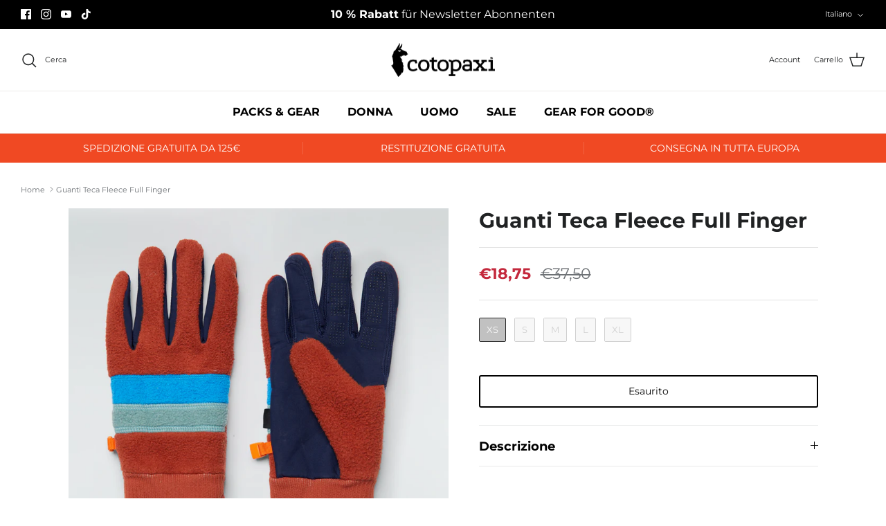

--- FILE ---
content_type: text/javascript; charset=utf-8
request_url: https://eu.cotopaxi.com/it/cart/update.js
body_size: 181
content:
{"token":"hWN7cmUw9DcSYNoJ2tcpECry?key=ca5a65ce6f46b566824829f19e82aed7","note":null,"attributes":{"language":"it"},"original_total_price":0,"total_price":0,"total_discount":0,"total_weight":0.0,"item_count":0,"items":[],"requires_shipping":false,"currency":"EUR","items_subtotal_price":0,"cart_level_discount_applications":[],"discount_codes":[],"items_changelog":{"added":[]}}

--- FILE ---
content_type: text/javascript; charset=utf-8
request_url: https://eu.cotopaxi.com/it/products/handschuhe-teca-fleece-full-finger.js
body_size: 509
content:
{"id":7998904140042,"title":"Guanti Teca Fleece Full Finger","handle":"handschuhe-teca-fleece-full-finger","description":"\u003cp\u003e\n    Il nostro best-seller \u003cstrong\u003eTeca Fleece\u003c\/strong\u003e è riuscito a combinare comfort e raffinatezza nei \u003cstrong\u003eguanti da dito\u003c\/strong\u003e.\n\u003c\/p\u003e\n\u003cul\u003e\n    \u003cstrong\u003eFunzioni:\u003c\/strong\u003e\n    \u003cli\u003eAccoglienti guanti a dita intere\u003c\/li\u003e\n    \u003cli\u003ePolsini a coste elasticizzati\u003c\/li\u003e\n\u003c\/ul\u003e\n\u003cul\u003e\n    \u003cstrong\u003eCaratteristiche:\u003c\/strong\u003e\n    \u003cli\u003e100% poliestere riciclato\u003c\/li\u003e\n\u003c\/ul\u003e","published_at":"2022-09-09T11:46:11+02:00","created_at":"2022-09-09T11:46:11+02:00","vendor":"Cotopaxi","type":"zubehoer","tags":["color_blau","color_grün","color_orange","damen","handschuhe","herren","model_teca fleece full finger","teca","travel","trekking","zubehoer"],"price":1875,"price_min":1875,"price_max":1875,"available":false,"price_varies":false,"compare_at_price":3750,"compare_at_price_min":3750,"compare_at_price_max":3750,"compare_at_price_varies":false,"variants":[{"id":49688549916938,"title":"XS","option1":"XS","option2":null,"option3":null,"sku":"TFGL-SPIC-U##221","requires_shipping":true,"taxable":true,"featured_image":null,"available":false,"name":"Guanti Teca Fleece Full Finger - XS","public_title":"XS","options":["XS"],"price":1875,"weight":0,"compare_at_price":3750,"inventory_management":"shopify","barcode":"840125675031","requires_selling_plan":false,"selling_plan_allocations":[]},{"id":49688549982474,"title":"S","option1":"S","option2":null,"option3":null,"sku":"TFGL-SPIC-U##188","requires_shipping":true,"taxable":true,"featured_image":null,"available":false,"name":"Guanti Teca Fleece Full Finger - S","public_title":"S","options":["S"],"price":1875,"weight":0,"compare_at_price":3750,"inventory_management":"shopify","barcode":"840125675000","requires_selling_plan":false,"selling_plan_allocations":[]},{"id":49688550080778,"title":"M","option1":"M","option2":null,"option3":null,"sku":"TFGL-SPIC-U##189","requires_shipping":true,"taxable":true,"featured_image":null,"available":false,"name":"Guanti Teca Fleece Full Finger - M","public_title":"M","options":["M"],"price":1875,"weight":0,"compare_at_price":3750,"inventory_management":"shopify","barcode":"840125675017","requires_selling_plan":false,"selling_plan_allocations":[]},{"id":49688550146314,"title":"L","option1":"L","option2":null,"option3":null,"sku":"TFGL-SPIC-U##190","requires_shipping":true,"taxable":true,"featured_image":null,"available":false,"name":"Guanti Teca Fleece Full Finger - L","public_title":"L","options":["L"],"price":1875,"weight":0,"compare_at_price":3750,"inventory_management":"shopify","barcode":"840125675024","requires_selling_plan":false,"selling_plan_allocations":[]},{"id":49688550244618,"title":"XL","option1":"XL","option2":null,"option3":null,"sku":"TFGL-SPIC-U##191","requires_shipping":true,"taxable":true,"featured_image":null,"available":false,"name":"Guanti Teca Fleece Full Finger - XL","public_title":"XL","options":["XL"],"price":1875,"weight":0,"compare_at_price":3750,"inventory_management":"shopify","barcode":"840125675048","requires_selling_plan":false,"selling_plan_allocations":[]}],"images":["\/\/cdn.shopify.com\/s\/files\/1\/0548\/9436\/2858\/files\/cotopaxi-handschuhe-teca-fleece-full-finger-spice-tfgl-spic-u_1_ffea58cc-ed80-4272-b20a-1b5a0817893b.jpg?v=1722356301"],"featured_image":"\/\/cdn.shopify.com\/s\/files\/1\/0548\/9436\/2858\/files\/cotopaxi-handschuhe-teca-fleece-full-finger-spice-tfgl-spic-u_1_ffea58cc-ed80-4272-b20a-1b5a0817893b.jpg?v=1722356301","options":[{"name":"size","position":1,"values":["XS","S","M","L","XL"]}],"url":"\/it\/products\/handschuhe-teca-fleece-full-finger","media":[{"alt":null,"id":41712455614730,"position":1,"preview_image":{"aspect_ratio":1.0,"height":1600,"width":1600,"src":"https:\/\/cdn.shopify.com\/s\/files\/1\/0548\/9436\/2858\/files\/cotopaxi-handschuhe-teca-fleece-full-finger-spice-tfgl-spic-u_1_ffea58cc-ed80-4272-b20a-1b5a0817893b.jpg?v=1722356301"},"aspect_ratio":1.0,"height":1600,"media_type":"image","src":"https:\/\/cdn.shopify.com\/s\/files\/1\/0548\/9436\/2858\/files\/cotopaxi-handschuhe-teca-fleece-full-finger-spice-tfgl-spic-u_1_ffea58cc-ed80-4272-b20a-1b5a0817893b.jpg?v=1722356301","width":1600}],"requires_selling_plan":false,"selling_plan_groups":[]}